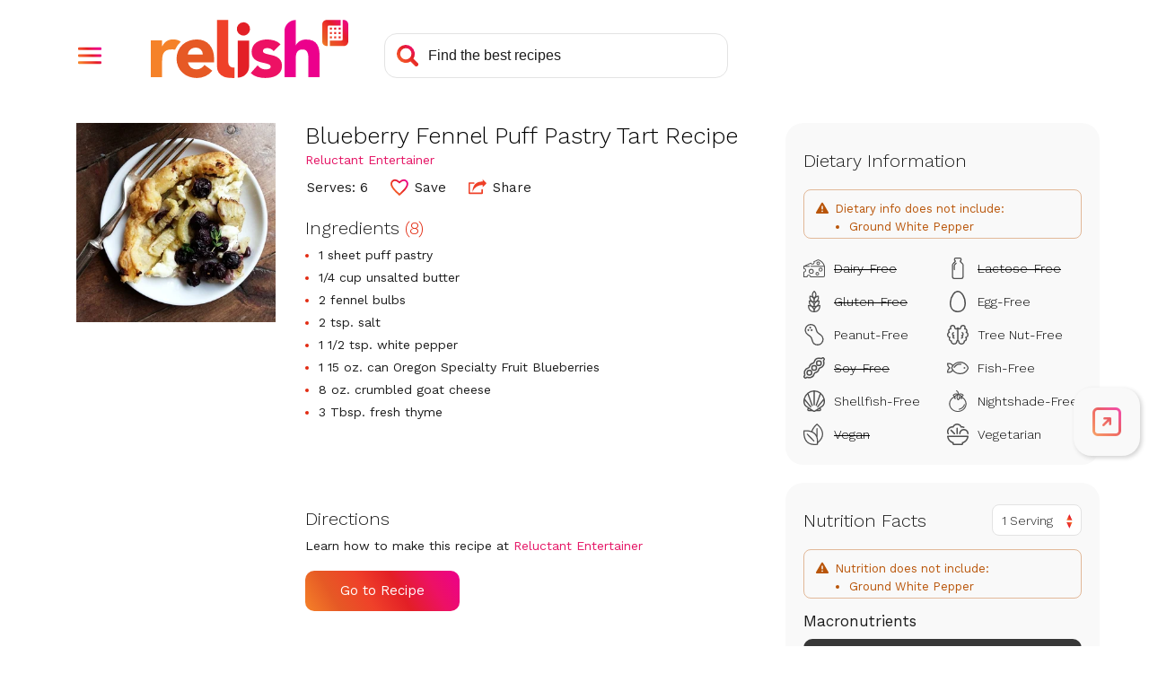

--- FILE ---
content_type: text/html; charset=utf-8
request_url: https://www.google.com/recaptcha/api2/aframe
body_size: 257
content:
<!DOCTYPE HTML><html><head><meta http-equiv="content-type" content="text/html; charset=UTF-8"></head><body><script nonce="RivmEs17_zqFaneM_779DA">/** Anti-fraud and anti-abuse applications only. See google.com/recaptcha */ try{var clients={'sodar':'https://pagead2.googlesyndication.com/pagead/sodar?'};window.addEventListener("message",function(a){try{if(a.source===window.parent){var b=JSON.parse(a.data);var c=clients[b['id']];if(c){var d=document.createElement('img');d.src=c+b['params']+'&rc='+(localStorage.getItem("rc::a")?sessionStorage.getItem("rc::b"):"");window.document.body.appendChild(d);sessionStorage.setItem("rc::e",parseInt(sessionStorage.getItem("rc::e")||0)+1);localStorage.setItem("rc::h",'1768963100453');}}}catch(b){}});window.parent.postMessage("_grecaptcha_ready", "*");}catch(b){}</script></body></html>

--- FILE ---
content_type: application/javascript
request_url: https://prism.app-us1.com/?a=610927306&u=https%3A%2F%2Fwww.relish.com%2Frecipes%2F84760%2Fblueberry-fennel-puff-pastry-tart-recipe
body_size: 124
content:
window.visitorGlobalObject=window.visitorGlobalObject||window.prismGlobalObject;window.visitorGlobalObject.setVisitorId('84b4bef7-e60c-404d-9d0b-1fe7fa8f8315', '610927306');window.visitorGlobalObject.setWhitelistedServices('tracking', '610927306');